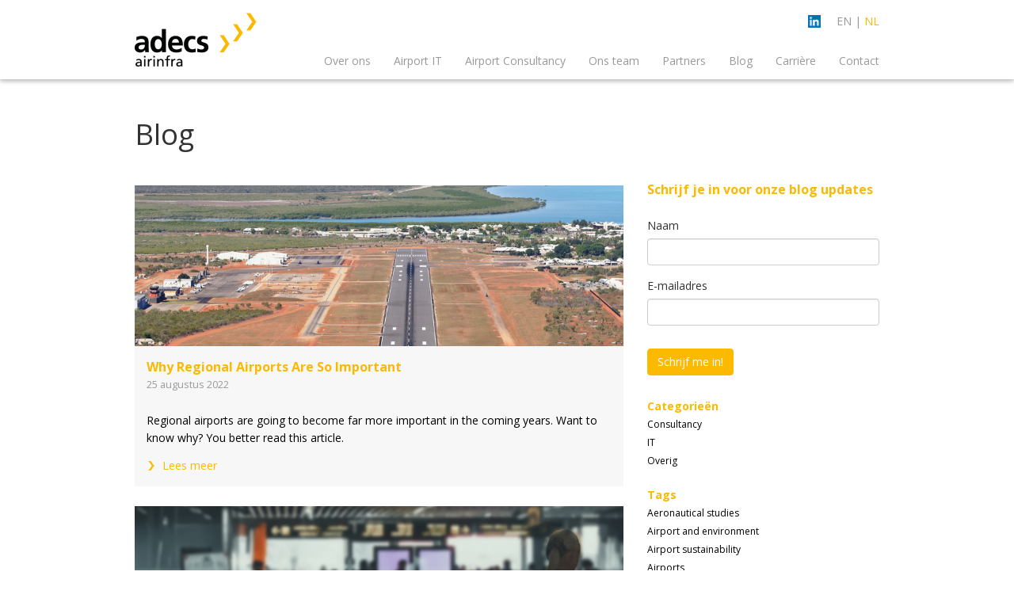

--- FILE ---
content_type: text/html; charset=UTF-8
request_url: https://airinfra.eu/blog/
body_size: 39778
content:

<!DOCTYPE html>
<html>

<head>
	<title>Blog - Adecs Airinfra B.V. | Adecs Airinfra B.V.</title>
	<title>Blog - Adecs Airinfra B.V.</title>
	<meta charset="UTF-8">
    <meta name="viewport" content="width=device-width">

    <meta http-equiv="X-UA-Compatible" content="IE=edge">
    <meta name="viewport" content="width=device-width, initial-scale=1, maximum-scale=1, user-scalable=0">
    
    <link rel="apple-touch-icon-precomposed" sizes="144x144" href="https://airinfra.eu/wp-content/themes/adecs-airinfra/assets/images/icons/favicon-72@2x.png">
    <link rel="apple-touch-icon-precomposed" sizes="114x114" href="https://airinfra.eu/wp-content/themes/adecs-airinfra/assets/images/icons/favicon@2x.png">
    <link rel="apple-touch-icon-precomposed" sizes="72x72" href="https://airinfra.eu/wp-content/themes/adecs-airinfra/assets/images/icons/favicon-72.png">
    <link rel="apple-touch-icon-precomposed" href="https://airinfra.eu/wp-content/themes/adecs-airinfra/assets/images/icons/favicon.png">
    <link rel="shortcut icon" href="https://airinfra.eu/wp-content/themes/adecs-airinfra/assets/images/icons/favicon.ico">
	
	<meta name='robots' content='index, follow, max-image-preview:large, max-snippet:-1, max-video-preview:-1' />
	<style>img:is([sizes="auto" i], [sizes^="auto," i]) { contain-intrinsic-size: 3000px 1500px }</style>
	<link rel="alternate" hreflang="nl" href="https://airinfra.eu/blog/" />
<link rel="alternate" hreflang="en" href="https://airinfra.eu/en/blog/" />
<link rel="alternate" hreflang="x-default" href="https://airinfra.eu/blog/" />

	<!-- This site is optimized with the Yoast SEO plugin v26.7 - https://yoast.com/wordpress/plugins/seo/ -->
	<link rel="canonical" href="https://airinfra.eu/blog/" />
	<meta property="og:locale" content="nl_NL" />
	<meta property="og:type" content="article" />
	<meta property="og:title" content="Blog - Adecs Airinfra B.V." />
	<meta property="og:url" content="https://airinfra.eu/blog/" />
	<meta property="og:site_name" content="Adecs Airinfra B.V." />
	<meta property="article:publisher" content="https://linkedin.com/company/adecs-airinfra" />
	<meta property="article:modified_time" content="2022-11-10T23:17:27+00:00" />
	<meta property="og:image" content="https://airinfra.eu/wp-content/uploads/2019/02/Adecs-airinfra-Technology-is-just-the-beginning2.jpg" />
	<meta property="og:image:width" content="1920" />
	<meta property="og:image:height" content="300" />
	<meta property="og:image:type" content="image/jpeg" />
	<meta name="twitter:card" content="summary_large_image" />
	<meta name="twitter:image" content="https://airinfra.eu/wp-content/uploads/2019/02/Adecs-airinfra-Technology-is-just-the-beginning2.jpg" />
	<script type="application/ld+json" class="yoast-schema-graph">{"@context":"https://schema.org","@graph":[{"@type":"WebPage","@id":"https://airinfra.eu/blog/","url":"https://airinfra.eu/blog/","name":"Blog - Adecs Airinfra B.V.","isPartOf":{"@id":"https://airinfra.eu/#website"},"datePublished":"2018-04-20T09:53:45+00:00","dateModified":"2022-11-10T23:17:27+00:00","breadcrumb":{"@id":"https://airinfra.eu/blog/#breadcrumb"},"inLanguage":"nl-NL","potentialAction":[{"@type":"ReadAction","target":["https://airinfra.eu/blog/"]}]},{"@type":"BreadcrumbList","@id":"https://airinfra.eu/blog/#breadcrumb","itemListElement":[{"@type":"ListItem","position":1,"name":"Home","item":"https://airinfra.eu/"},{"@type":"ListItem","position":2,"name":"Blog"}]},{"@type":"WebSite","@id":"https://airinfra.eu/#website","url":"https://airinfra.eu/","name":"Adecs Airinfra B.V.","description":"Airport IT and consultancy","potentialAction":[{"@type":"SearchAction","target":{"@type":"EntryPoint","urlTemplate":"https://airinfra.eu/?s={search_term_string}"},"query-input":{"@type":"PropertyValueSpecification","valueRequired":true,"valueName":"search_term_string"}}],"inLanguage":"nl-NL"}]}</script>
	<!-- / Yoast SEO plugin. -->


<link rel='stylesheet' id='wp-block-library-css' href='https://airinfra.eu/wp-includes/css/dist/block-library/style.min.css?ver=6.8.3' type='text/css' media='all' />
<style id='classic-theme-styles-inline-css' type='text/css'>
/*! This file is auto-generated */
.wp-block-button__link{color:#fff;background-color:#32373c;border-radius:9999px;box-shadow:none;text-decoration:none;padding:calc(.667em + 2px) calc(1.333em + 2px);font-size:1.125em}.wp-block-file__button{background:#32373c;color:#fff;text-decoration:none}
</style>
<style id='global-styles-inline-css' type='text/css'>
:root{--wp--preset--aspect-ratio--square: 1;--wp--preset--aspect-ratio--4-3: 4/3;--wp--preset--aspect-ratio--3-4: 3/4;--wp--preset--aspect-ratio--3-2: 3/2;--wp--preset--aspect-ratio--2-3: 2/3;--wp--preset--aspect-ratio--16-9: 16/9;--wp--preset--aspect-ratio--9-16: 9/16;--wp--preset--color--black: #000000;--wp--preset--color--cyan-bluish-gray: #abb8c3;--wp--preset--color--white: #ffffff;--wp--preset--color--pale-pink: #f78da7;--wp--preset--color--vivid-red: #cf2e2e;--wp--preset--color--luminous-vivid-orange: #ff6900;--wp--preset--color--luminous-vivid-amber: #fcb900;--wp--preset--color--light-green-cyan: #7bdcb5;--wp--preset--color--vivid-green-cyan: #00d084;--wp--preset--color--pale-cyan-blue: #8ed1fc;--wp--preset--color--vivid-cyan-blue: #0693e3;--wp--preset--color--vivid-purple: #9b51e0;--wp--preset--gradient--vivid-cyan-blue-to-vivid-purple: linear-gradient(135deg,rgba(6,147,227,1) 0%,rgb(155,81,224) 100%);--wp--preset--gradient--light-green-cyan-to-vivid-green-cyan: linear-gradient(135deg,rgb(122,220,180) 0%,rgb(0,208,130) 100%);--wp--preset--gradient--luminous-vivid-amber-to-luminous-vivid-orange: linear-gradient(135deg,rgba(252,185,0,1) 0%,rgba(255,105,0,1) 100%);--wp--preset--gradient--luminous-vivid-orange-to-vivid-red: linear-gradient(135deg,rgba(255,105,0,1) 0%,rgb(207,46,46) 100%);--wp--preset--gradient--very-light-gray-to-cyan-bluish-gray: linear-gradient(135deg,rgb(238,238,238) 0%,rgb(169,184,195) 100%);--wp--preset--gradient--cool-to-warm-spectrum: linear-gradient(135deg,rgb(74,234,220) 0%,rgb(151,120,209) 20%,rgb(207,42,186) 40%,rgb(238,44,130) 60%,rgb(251,105,98) 80%,rgb(254,248,76) 100%);--wp--preset--gradient--blush-light-purple: linear-gradient(135deg,rgb(255,206,236) 0%,rgb(152,150,240) 100%);--wp--preset--gradient--blush-bordeaux: linear-gradient(135deg,rgb(254,205,165) 0%,rgb(254,45,45) 50%,rgb(107,0,62) 100%);--wp--preset--gradient--luminous-dusk: linear-gradient(135deg,rgb(255,203,112) 0%,rgb(199,81,192) 50%,rgb(65,88,208) 100%);--wp--preset--gradient--pale-ocean: linear-gradient(135deg,rgb(255,245,203) 0%,rgb(182,227,212) 50%,rgb(51,167,181) 100%);--wp--preset--gradient--electric-grass: linear-gradient(135deg,rgb(202,248,128) 0%,rgb(113,206,126) 100%);--wp--preset--gradient--midnight: linear-gradient(135deg,rgb(2,3,129) 0%,rgb(40,116,252) 100%);--wp--preset--font-size--small: 13px;--wp--preset--font-size--medium: 20px;--wp--preset--font-size--large: 36px;--wp--preset--font-size--x-large: 42px;--wp--preset--spacing--20: 0.44rem;--wp--preset--spacing--30: 0.67rem;--wp--preset--spacing--40: 1rem;--wp--preset--spacing--50: 1.5rem;--wp--preset--spacing--60: 2.25rem;--wp--preset--spacing--70: 3.38rem;--wp--preset--spacing--80: 5.06rem;--wp--preset--shadow--natural: 6px 6px 9px rgba(0, 0, 0, 0.2);--wp--preset--shadow--deep: 12px 12px 50px rgba(0, 0, 0, 0.4);--wp--preset--shadow--sharp: 6px 6px 0px rgba(0, 0, 0, 0.2);--wp--preset--shadow--outlined: 6px 6px 0px -3px rgba(255, 255, 255, 1), 6px 6px rgba(0, 0, 0, 1);--wp--preset--shadow--crisp: 6px 6px 0px rgba(0, 0, 0, 1);}:where(.is-layout-flex){gap: 0.5em;}:where(.is-layout-grid){gap: 0.5em;}body .is-layout-flex{display: flex;}.is-layout-flex{flex-wrap: wrap;align-items: center;}.is-layout-flex > :is(*, div){margin: 0;}body .is-layout-grid{display: grid;}.is-layout-grid > :is(*, div){margin: 0;}:where(.wp-block-columns.is-layout-flex){gap: 2em;}:where(.wp-block-columns.is-layout-grid){gap: 2em;}:where(.wp-block-post-template.is-layout-flex){gap: 1.25em;}:where(.wp-block-post-template.is-layout-grid){gap: 1.25em;}.has-black-color{color: var(--wp--preset--color--black) !important;}.has-cyan-bluish-gray-color{color: var(--wp--preset--color--cyan-bluish-gray) !important;}.has-white-color{color: var(--wp--preset--color--white) !important;}.has-pale-pink-color{color: var(--wp--preset--color--pale-pink) !important;}.has-vivid-red-color{color: var(--wp--preset--color--vivid-red) !important;}.has-luminous-vivid-orange-color{color: var(--wp--preset--color--luminous-vivid-orange) !important;}.has-luminous-vivid-amber-color{color: var(--wp--preset--color--luminous-vivid-amber) !important;}.has-light-green-cyan-color{color: var(--wp--preset--color--light-green-cyan) !important;}.has-vivid-green-cyan-color{color: var(--wp--preset--color--vivid-green-cyan) !important;}.has-pale-cyan-blue-color{color: var(--wp--preset--color--pale-cyan-blue) !important;}.has-vivid-cyan-blue-color{color: var(--wp--preset--color--vivid-cyan-blue) !important;}.has-vivid-purple-color{color: var(--wp--preset--color--vivid-purple) !important;}.has-black-background-color{background-color: var(--wp--preset--color--black) !important;}.has-cyan-bluish-gray-background-color{background-color: var(--wp--preset--color--cyan-bluish-gray) !important;}.has-white-background-color{background-color: var(--wp--preset--color--white) !important;}.has-pale-pink-background-color{background-color: var(--wp--preset--color--pale-pink) !important;}.has-vivid-red-background-color{background-color: var(--wp--preset--color--vivid-red) !important;}.has-luminous-vivid-orange-background-color{background-color: var(--wp--preset--color--luminous-vivid-orange) !important;}.has-luminous-vivid-amber-background-color{background-color: var(--wp--preset--color--luminous-vivid-amber) !important;}.has-light-green-cyan-background-color{background-color: var(--wp--preset--color--light-green-cyan) !important;}.has-vivid-green-cyan-background-color{background-color: var(--wp--preset--color--vivid-green-cyan) !important;}.has-pale-cyan-blue-background-color{background-color: var(--wp--preset--color--pale-cyan-blue) !important;}.has-vivid-cyan-blue-background-color{background-color: var(--wp--preset--color--vivid-cyan-blue) !important;}.has-vivid-purple-background-color{background-color: var(--wp--preset--color--vivid-purple) !important;}.has-black-border-color{border-color: var(--wp--preset--color--black) !important;}.has-cyan-bluish-gray-border-color{border-color: var(--wp--preset--color--cyan-bluish-gray) !important;}.has-white-border-color{border-color: var(--wp--preset--color--white) !important;}.has-pale-pink-border-color{border-color: var(--wp--preset--color--pale-pink) !important;}.has-vivid-red-border-color{border-color: var(--wp--preset--color--vivid-red) !important;}.has-luminous-vivid-orange-border-color{border-color: var(--wp--preset--color--luminous-vivid-orange) !important;}.has-luminous-vivid-amber-border-color{border-color: var(--wp--preset--color--luminous-vivid-amber) !important;}.has-light-green-cyan-border-color{border-color: var(--wp--preset--color--light-green-cyan) !important;}.has-vivid-green-cyan-border-color{border-color: var(--wp--preset--color--vivid-green-cyan) !important;}.has-pale-cyan-blue-border-color{border-color: var(--wp--preset--color--pale-cyan-blue) !important;}.has-vivid-cyan-blue-border-color{border-color: var(--wp--preset--color--vivid-cyan-blue) !important;}.has-vivid-purple-border-color{border-color: var(--wp--preset--color--vivid-purple) !important;}.has-vivid-cyan-blue-to-vivid-purple-gradient-background{background: var(--wp--preset--gradient--vivid-cyan-blue-to-vivid-purple) !important;}.has-light-green-cyan-to-vivid-green-cyan-gradient-background{background: var(--wp--preset--gradient--light-green-cyan-to-vivid-green-cyan) !important;}.has-luminous-vivid-amber-to-luminous-vivid-orange-gradient-background{background: var(--wp--preset--gradient--luminous-vivid-amber-to-luminous-vivid-orange) !important;}.has-luminous-vivid-orange-to-vivid-red-gradient-background{background: var(--wp--preset--gradient--luminous-vivid-orange-to-vivid-red) !important;}.has-very-light-gray-to-cyan-bluish-gray-gradient-background{background: var(--wp--preset--gradient--very-light-gray-to-cyan-bluish-gray) !important;}.has-cool-to-warm-spectrum-gradient-background{background: var(--wp--preset--gradient--cool-to-warm-spectrum) !important;}.has-blush-light-purple-gradient-background{background: var(--wp--preset--gradient--blush-light-purple) !important;}.has-blush-bordeaux-gradient-background{background: var(--wp--preset--gradient--blush-bordeaux) !important;}.has-luminous-dusk-gradient-background{background: var(--wp--preset--gradient--luminous-dusk) !important;}.has-pale-ocean-gradient-background{background: var(--wp--preset--gradient--pale-ocean) !important;}.has-electric-grass-gradient-background{background: var(--wp--preset--gradient--electric-grass) !important;}.has-midnight-gradient-background{background: var(--wp--preset--gradient--midnight) !important;}.has-small-font-size{font-size: var(--wp--preset--font-size--small) !important;}.has-medium-font-size{font-size: var(--wp--preset--font-size--medium) !important;}.has-large-font-size{font-size: var(--wp--preset--font-size--large) !important;}.has-x-large-font-size{font-size: var(--wp--preset--font-size--x-large) !important;}
:where(.wp-block-post-template.is-layout-flex){gap: 1.25em;}:where(.wp-block-post-template.is-layout-grid){gap: 1.25em;}
:where(.wp-block-columns.is-layout-flex){gap: 2em;}:where(.wp-block-columns.is-layout-grid){gap: 2em;}
:root :where(.wp-block-pullquote){font-size: 1.5em;line-height: 1.6;}
</style>
<link rel='stylesheet' id='wpml-legacy-horizontal-list-0-css' href='https://airinfra.eu/wp-content/plugins/sitepress-multilingual-cms/templates/language-switchers/legacy-list-horizontal/style.min.css?ver=1' type='text/css' media='all' />
<style id='wpml-legacy-horizontal-list-0-inline-css' type='text/css'>
.wpml-ls-statics-shortcode_actions{background-color:#eeeeee;}.wpml-ls-statics-shortcode_actions, .wpml-ls-statics-shortcode_actions .wpml-ls-sub-menu, .wpml-ls-statics-shortcode_actions a {border-color:#cdcdcd;}.wpml-ls-statics-shortcode_actions a, .wpml-ls-statics-shortcode_actions .wpml-ls-sub-menu a, .wpml-ls-statics-shortcode_actions .wpml-ls-sub-menu a:link, .wpml-ls-statics-shortcode_actions li:not(.wpml-ls-current-language) .wpml-ls-link, .wpml-ls-statics-shortcode_actions li:not(.wpml-ls-current-language) .wpml-ls-link:link {color:#444444;background-color:#ffffff;}.wpml-ls-statics-shortcode_actions .wpml-ls-sub-menu a:hover,.wpml-ls-statics-shortcode_actions .wpml-ls-sub-menu a:focus, .wpml-ls-statics-shortcode_actions .wpml-ls-sub-menu a:link:hover, .wpml-ls-statics-shortcode_actions .wpml-ls-sub-menu a:link:focus {color:#000000;background-color:#eeeeee;}.wpml-ls-statics-shortcode_actions .wpml-ls-current-language > a {color:#444444;background-color:#ffffff;}.wpml-ls-statics-shortcode_actions .wpml-ls-current-language:hover>a, .wpml-ls-statics-shortcode_actions .wpml-ls-current-language>a:focus {color:#000000;background-color:#eeeeee;}
</style>
<link rel='stylesheet' id='bootstrap-css' href='https://airinfra.eu/wp-content/themes/adecs-airinfra/assets/css/bootstrap.min.css?ver=6.8.3' type='text/css' media='all' />
<link rel='stylesheet' id='styles-css' href='https://airinfra.eu/wp-content/themes/adecs-airinfra/assets/css/style.min.css?ver=6.8.3' type='text/css' media='all' />
<script type="text/javascript" src="https://airinfra.eu/wp-includes/js/jquery/jquery.min.js?ver=3.7.1" id="jquery-core-js"></script>
<script type="text/javascript" src="https://airinfra.eu/wp-includes/js/jquery/jquery-migrate.min.js?ver=3.4.1" id="jquery-migrate-js"></script>
<script type="text/javascript" src="https://airinfra.eu/wp-content/themes/adecs-airinfra/assets/js/bootstrap.min.js?ver=6.8.3" id="bootstrap-js"></script>
<script type="text/javascript" src="https://airinfra.eu/wp-content/themes/adecs-airinfra/assets/js/scripts.min.js?ver=6.8.3" id="custom-script-js"></script>
<script type="text/javascript" src="https://airinfra.eu/wp-content/themes/adecs-airinfra/assets/js/hotjar.js?ver=6.8.3" id="hotjar-js"></script>
<link rel="https://api.w.org/" href="https://airinfra.eu/wp-json/" /><link rel="alternate" title="JSON" type="application/json" href="https://airinfra.eu/wp-json/wp/v2/pages/700" /><link rel="alternate" title="oEmbed (JSON)" type="application/json+oembed" href="https://airinfra.eu/wp-json/oembed/1.0/embed?url=https%3A%2F%2Fairinfra.eu%2Fblog%2F" />
<link rel="alternate" title="oEmbed (XML)" type="text/xml+oembed" href="https://airinfra.eu/wp-json/oembed/1.0/embed?url=https%3A%2F%2Fairinfra.eu%2Fblog%2F&#038;format=xml" />
	
    <!-- Global site tag (gtag.js) - Google Analytics -->
    <script async src="https://www.googletagmanager.com/gtag/js?id=G-0FSLDNDSE8"></script>
    <script>
		window.dataLayer = window.dataLayer || [];
		function gtag(){dataLayer.push(arguments);}
		gtag('js', new Date());

		gtag('config', 'G-0FSLDNDSE8');
    </script>
	
</head>

<body class="blog">
	<header>
		<div class="container">
			<div class="row">
				<div class="col-sm-12">
					<div class="logo-container">
						<a href="/"><img src="https://airinfra.eu/wp-content/themes/adecs-airinfra/assets/images/logo-adecs-airinfra@2x.png" width="154" /></a>
					</div>
					<div class="menu-container hidden-xs hidden-sm">
						<div class="lang-container">
							<div class="lang"><a href="https://www.linkedin.com/company/adecs-airinfra/" target="_blank"><img src="https://airinfra.eu/wp-content/themes/adecs-airinfra/assets/images/linkedin.png" width="16" height="16" style="width: 16px; height: 16px; margin-bottom: 3px; margin-right: 20px; padding: 0;" /></a><a href="/en/blog" >EN</a> <span class="hidden-xs">|</span> <a href="/blog" class="hidden-xs active">NL</a></div>
						</div>
						<div class="menu-mainmenu-nl-container"><ul id="menu-mainmenu-nl" class="menu"><li id="menu-item-333" class="menu-item menu-item-type-custom menu-item-object-custom menu-item-333"><a href="/#block-company">Over ons</a></li>
<li id="menu-item-334" class="menu-item menu-item-type-custom menu-item-object-custom menu-item-334"><a href="/#block-airport-it">Airport IT</a></li>
<li id="menu-item-335" class="menu-item menu-item-type-custom menu-item-object-custom menu-item-335"><a href="/#block-airport-consultancy">Airport Consultancy</a></li>
<li id="menu-item-336" class="menu-item menu-item-type-custom menu-item-object-custom menu-item-336"><a href="/#block-our-team">Ons team</a></li>
<li id="menu-item-337" class="menu-item menu-item-type-custom menu-item-object-custom menu-item-337"><a href="/#block-partners">Partners</a></li>
<li id="menu-item-725" class="menu-item menu-item-type-custom menu-item-object-custom menu-item-725"><a href="/#block-blog">Blog</a></li>
<li id="menu-item-561" class="menu-item menu-item-type-custom menu-item-object-custom menu-item-561"><a href="/#block-carriere">Carrière</a></li>
<li id="menu-item-338" class="menu-item menu-item-type-custom menu-item-object-custom menu-item-338"><a href="/#block-contact">Contact</a></li>
</ul></div>					</div>
					<div class="menu-container visible-xs visible-sm">
						<ul class="menu menu-product">
							<li class="active"><a href="/" class="active">Terug</a></li>
						</ul>
					</div>
					<div class="lang-container visible-xs visible-sm">
						<div class="lang"><a href="https://www.linkedin.com/company/adecs-airinfra/" target="_blank"><img src="https://airinfra.eu/wp-content/themes/adecs-airinfra/assets/images/linkedin.png" width="16" height="16" style="width: 16px; height: 16px; margin-bottom: 3px; margin-right: 20px; padding: 0;" /></a><a href="/en/blog" >EN</a> <span class="hidden-xs">|</span> <a href="/blog" class="hidden-xs active">NL</a></div>
					</div>
				</div>
			</div>

			<div class="row responsive-menu-container">
				<div class="col-xs-12">
					<div class="responsive-menu">
						<div class="menu-mainmenu-nl-container"><ul id="menu-mainmenu-nl" class="menu"><li id="menu-item-333" class="menu-item menu-item-type-custom menu-item-object-custom menu-item-333"><a href="/#block-company">Over ons</a></li>
<li id="menu-item-334" class="menu-item menu-item-type-custom menu-item-object-custom menu-item-334"><a href="/#block-airport-it">Airport IT</a></li>
<li id="menu-item-335" class="menu-item menu-item-type-custom menu-item-object-custom menu-item-335"><a href="/#block-airport-consultancy">Airport Consultancy</a></li>
<li id="menu-item-336" class="menu-item menu-item-type-custom menu-item-object-custom menu-item-336"><a href="/#block-our-team">Ons team</a></li>
<li id="menu-item-337" class="menu-item menu-item-type-custom menu-item-object-custom menu-item-337"><a href="/#block-partners">Partners</a></li>
<li id="menu-item-725" class="menu-item menu-item-type-custom menu-item-object-custom menu-item-725"><a href="/#block-blog">Blog</a></li>
<li id="menu-item-561" class="menu-item menu-item-type-custom menu-item-object-custom menu-item-561"><a href="/#block-carriere">Carrière</a></li>
<li id="menu-item-338" class="menu-item menu-item-type-custom menu-item-object-custom menu-item-338"><a href="/#block-contact">Contact</a></li>
</ul></div>					</div>
				</div>
			</div>
		</div>
	</header>
<section id="blog">
	
	<div class="container">
		<div class="row">
			<div class="col-sm-7 col-md-8">
                
                <h1>Blog</h1><div class="row content-blocks">
                            <div class="col-sm-12">
                                <div class="content-block content-block-has-link"><a href="https://airinfra.eu/blog/why-regional-airports-are-so-important/">
                                            <div class="content-block-image" />
                                                <div class="image" style="background-image: url(https://airinfra.eu/wp-content/uploads/2022/08/shutterstock_706916095-2.jpg);"></div>
                                            </div>
                                            <div class="content-block-content">
                                                <div>
                                                    <span class="title">Why Regional Airports Are So Important</span>
                                                    <span class="date">25 augustus 2022</span>
                                                    <span class="text">Regional airports are going to become far more important in the coming years. Want to know why? You better read this article.</span><span class="link">Lees meer</span>
                                                </div>
                                            </div></a>
                                </div>
                            </div>
                            
                            <div class="col-sm-12">
                                <div class="content-block content-block-has-link"><a href="https://airinfra.eu/blog/whats-slowing-aviations-recovery/">
                                            <div class="content-block-image" />
                                                <div class="image" style="background-image: url(https://airinfra.eu/wp-content/uploads/2022/06/shutterstock_1721766169-4.jpg);"></div>
                                            </div>
                                            <div class="content-block-content">
                                                <div>
                                                    <span class="title">What’s Slowing Aviation’s Recovery?</span>
                                                    <span class="date">29 juni 2022</span>
                                                    <span class="text">The aviation industry has suffered a hit. But why is its recovery taking so long? We look at the three biggest reasons – staff, fuel, and tech.</span><span class="link">Lees meer</span>
                                                </div>
                                            </div></a>
                                </div>
                            </div>
                            
                            <div class="col-sm-12">
                                <div class="content-block content-block-has-link"><a href="https://airinfra.eu/blog/why-monitoring-the-aviation-safety-system-is-key/">
                                            <div class="content-block-image" />
                                                <div class="image" style="background-image: url(https://airinfra.eu/wp-content/uploads/2022/01/shutterstock_1719808840-2.jpg);"></div>
                                            </div>
                                            <div class="content-block-content">
                                                <div>
                                                    <span class="title">Why monitoring the aviation safety system is key</span>
                                                    <span class="date">31 januari 2022</span>
                                                    <span class="text">Aviation safety however is about the safety of the entire system. Monitoring that system is critical.</span><span class="link">Lees meer</span>
                                                </div>
                                            </div></a>
                                </div>
                            </div>
                            
                            <div class="col-sm-12">
                                <div class="content-block content-block-has-link"><a href="https://airinfra.eu/blog/a-year-of-innovation-impact-and-sustainability/">
                                            <div class="content-block-image" />
                                                <div class="image" style="background-image: url(https://airinfra.eu/wp-content/uploads/2021/12/shutterstock_1869538963-2.jpg);"></div>
                                            </div>
                                            <div class="content-block-content">
                                                <div>
                                                    <span class="title">A year of innovation, impact and sustainability</span>
                                                    <span class="date">13 december 2021</span>
                                                    <span class="text">The aviation industry is still reeling from the Covid-19 pandemic. Still, the industry keeps looking forward, with sustainable air travel being priority for all.</span><span class="link">Lees meer</span>
                                                </div>
                                            </div></a>
                                </div>
                            </div>
                            
                            <div class="col-sm-12">
                                <div class="content-block content-block-has-link"><a href="https://airinfra.eu/blog/the-environment-or-the-bottom-line/">
                                            <div class="content-block-image" />
                                                <div class="image" style="background-image: url(https://airinfra.eu/wp-content/uploads/2021/11/shutterstock_745545028-1.jpg);"></div>
                                            </div>
                                            <div class="content-block-content">
                                                <div>
                                                    <span class="title">The environment or the bottom line?</span>
                                                    <span class="date">24 november 2021</span>
                                                    <span class="text">Airports should take a lead role in stimulating the other partners in the industry to become even more active in making the industry more sustainable.</span><span class="link">Lees meer</span>
                                                </div>
                                            </div></a>
                                </div>
                            </div>
                            
                            <div class="col-sm-12">
                                <div class="content-block content-block-has-link"><a href="https://airinfra.eu/blog/the-importance-of-participation-in-helping-expand-your-operations/">
                                            <div class="content-block-image" />
                                                <div class="image" style="background-image: url(https://airinfra.eu/wp-content/uploads/2021/10/shutterstock_735965602.jpg);"></div>
                                            </div>
                                            <div class="content-block-content">
                                                <div>
                                                    <span class="title">The importance of participation in helping expand your operations</span>
                                                    <span class="date">6 oktober 2021</span>
                                                    <span class="text">How can you get the support from groups for your future plans? As a consultancy agency, Adecs participates in talks, to help build the support airports need.</span><span class="link">Lees meer</span>
                                                </div>
                                            </div></a>
                                </div>
                            </div>
                            
                            <div class="col-sm-12">
                                <div class="content-block content-block-has-link"><a href="https://airinfra.eu/blog/what-behaviour-do-we-need-from-autonomous-drones/">
                                            <div class="content-block-image" />
                                                <div class="image" style="background-image: url(https://airinfra.eu/wp-content/uploads/2021/09/shutterstock_1879641013-2.jpg);"></div>
                                            </div>
                                            <div class="content-block-content">
                                                <div>
                                                    <span class="title">What behaviour do we need from autonomous drones</span>
                                                    <span class="date">6 september 2021</span>
                                                    <span class="text">As a student at TU Delft, Jerry is writing his MSc thesis on the effective coordination of surveillance through online learning using autonomous drones.</span><span class="link">Lees meer</span>
                                                </div>
                                            </div></a>
                                </div>
                            </div>
                            
                            <div class="col-sm-12">
                                <div class="content-block content-block-has-link"><a href="https://airinfra.eu/blog/still-a-long-and-rocky-way-ahead-for-aviation/">
                                            <div class="content-block-image" />
                                                <div class="image" style="background-image: url(https://airinfra.eu/wp-content/uploads/2021/08/adecs_16123-1.jpg);"></div>
                                            </div>
                                            <div class="content-block-content">
                                                <div>
                                                    <span class="title">Still a long and rocky way ahead for aviation</span>
                                                    <span class="date">9 augustus 2021</span>
                                                    <span class="text">It is going to be a turbulent ride before aviation is back on track, if parts of the industry will get back at the same level as before the pandemic at all.</span><span class="link">Lees meer</span>
                                                </div>
                                            </div></a>
                                </div>
                            </div>
                            
                            <div class="col-sm-12">
                                <div class="content-block content-block-has-link"><a href="https://airinfra.eu/blog/who-will-control-the-drones/">
                                            <div class="content-block-image" />
                                                <div class="image" style="background-image: url(https://airinfra.eu/wp-content/uploads/2021/07/shutterstock_1452928715.jpg);"></div>
                                            </div>
                                            <div class="content-block-content">
                                                <div>
                                                    <span class="title">Who will control the drones?</span>
                                                    <span class="date">5 juli 2021</span>
                                                    <span class="text">We are honoured that Adecs Airinfra has been asked to develop realistic scenarios regarding responsibilities, governance, and financing when it comes to U-space</span><span class="link">Lees meer</span>
                                                </div>
                                            </div></a>
                                </div>
                            </div>
                            
                            <div class="col-sm-12">
                                <div class="content-block content-block-has-link"><a href="https://airinfra.eu/blog/crisis-and-policies-aside-you-need-to-innovate/">
                                            <div class="content-block-image" />
                                                <div class="image" style="background-image: url(https://airinfra.eu/wp-content/uploads/2021/06/shutterstock_1569565576-11-2.jpg);"></div>
                                            </div>
                                            <div class="content-block-content">
                                                <div>
                                                    <span class="title">Crisis and policies aside, you need to innovate!</span>
                                                    <span class="date">7 juni 2021</span>
                                                    <span class="text">Whether or not we will fully return to a pre-pandemic state of air travel, sustainability will become an even bigger part of airport operations.</span><span class="link">Lees meer</span>
                                                </div>
                                            </div></a>
                                </div>
                            </div>
                            
                </div>
                
                    <div class="blog-links">
                        <div class="row">
                            <div class="col-xs-4">
                            </div>
                            <div class="col-xs-4 text-center">
                            </div>
                            <div class="col-xs-4 text-right"><a href="https://airinfra.eu/blog/page/2/" >Oudere posts</a><span class="arrow next"></span>
                            </div>
                        </div>
                    </div>
                    
            </div>
            <div class="col-sm-5 col-md-4">
                <div class="blog-subscribe blog">
                    <p class="header">Schrijf je in voor onze blog updates</p>

                    <!-- Signup part -->
					<div id="mmm_generated_form">
						<form method="POST" action="" name="optinform" id="mmm_optinform">
							<div id="mmm_row_error_message"><span id="mmm_error_message" class="error"></span></div>

							<div class="form-group">
								<label for="naam">Naam</label>
								<input value="" size="30" name="naam" id="mmm_naam" type="text" class="form-control">
								<span id="mmm_error_naam" class="error"></span>
							</div>
							<div class="form-group">
								<label for="emailadres">E-mailadres</label>
								<input value="" size="30" name="emailadres" id="mmm_emailadres" type="text" class="form-control">
								<span id="mmm_error_emailadres" class="error"></span>
							</div>
							<div class="form-group">
								<input value="" size="30" name="radid" id="mmm_radid" style="display: none" type="text">
								<input value="550a5cd83debeb840f0d46c30a9d7892" size="30" name="token" id="mmm_token" style="display: none" type="text">
								<input value="en_GB" name="language" id="mmm_language" type="hidden" />
								<input value="https://future.yourwoo.com" name="subdomain" id="mmm_subdomain" type="hidden" />
								<div id="mmm_text_labels"
																		data-text-FORMGEN_FORM_ERROR_ALPHABETICAL_ONLY=" "
									data-text-FORMGEN_FORM_ERROR_ALPHANUMERICAL_ONLY=" "
									data-text-FORMGEN_FORM_ERROR_NUMERICAL_ONLY=" "
									data-text-FORMGEN_FORM_ERROR_EMAIL_NOT_VALID=" "
									data-text-FORMGEN_FORM_ERROR_FIELD_REQUIRED=" "
									data-text-FORMGEN_FORM_GENERAL_ERROR="Vul alstublieft alle velden in"
									data-text-FORMGEN_FORM_SEND_ERROR="An error occured while sending your data."
								></div>
								<!-- Functionaliteit wordt bepaald met een eventListener in het JavaScript gedeelte -->
								<button id="mmm_sendform" class="btn">Schrijf me in!</button>
							</div>
						</form>
					</div>

					<!-- Confirmation part -->
					<div id="mmm_thankyou_form" style="display: none; border-style: solid;border-width: 0px;border-style: black; height: 300px;float:left;margin-bottom: 30px">
						<div class="wrapper">
							<p id="mmm_thankyou_message">
							Bedankt voor uw inschrijving. U ontvangt een e-mail waarmee u uw inschrijving kunt bevestigen.							</p>
						</div>
					</div>

					<div class="links">
						<div class="row">
							<div class="col-sm-12">
                                <p class="categories"><b>Categorieën</b><br><a href="/blog/cat/10/consultancy/">Consultancy</a><br><a href="/blog/cat/9/it/">IT</a><br><a href="/blog/cat/1/overig/">Overig</a><br></p>							</div>
							<div class="col-sm-12">
								<p class="tags"><b>Tags</b><br><a href="/blog/tag/122/aeronautical-studies/">Aeronautical studies</a><br><a href="/blog/tag/45/airport-and-environment/">Airport and environment</a><br><a href="/blog/tag/120/airport-sustainability/">Airport sustainability</a><br><a href="/blog/tag/132/airports/">Airports</a><br><a href="/blog/tag/46/aviation-consultancy-services/">Aviation consultancy services</a><br><a href="/blog/tag/123/aviation-safety-and-regulation/">Aviation safety and regulation</a><br><a href="/blog/tag/130/aviaton-industry/">aviaton industry</a><br><a href="/blog/tag/128/drones/">drones</a><br><a href="/blog/tag/127/innovation/">Innovation</a><br><a href="/blog/tag/68/airlink/">IT: AirLink</a><br><a href="/blog/tag/67/airport-technology-lab/">IT: Airport Technology Lab</a><br><a href="/blog/tag/116/airsignage-2/">IT: AirSignage</a><br><a href="/blog/tag/131/recovery/">recovery</a><br>							</div>
						</div>

						                    </div>
                </div>
            </div>
        </div>         
    </div>
</section>

<script>var mmmFormOptions = {bedrijfsnaam:false,emailadres:true,naam:true,achternaam:false,telefoonnummer:false,tussenvoegsel:false};</script>
<script src="//formgen.yourwoo.com/generic-1-1.min.js"></script>

</body>

</html>

--- FILE ---
content_type: text/css
request_url: https://airinfra.eu/wp-content/themes/adecs-airinfra/assets/css/style.min.css?ver=6.8.3
body_size: 29921
content:
@charset "UTF-8";
@import url("https://fonts.googleapis.com/css?family=Open+Sans:400,700");
.slick-slider {
  position: relative;
  display: block;
  box-sizing: border-box;
  -webkit-touch-callout: none;
  -webkit-user-select: none;
  -moz-user-select: none;
  -ms-user-select: none;
  user-select: none;
  -ms-touch-action: pan-y;
  touch-action: pan-y;
  -webkit-tap-highlight-color: transparent; }

.slick-list {
  position: relative;
  overflow: hidden;
  display: block;
  margin: 0;
  padding: 0; }

.slick-list:focus {
  outline: none; }

.slick-list.dragging {
  cursor: pointer;
  cursor: hand; }

.slick-slider .slick-track, .slick-slider .slick-list {
  -ms-transform: translate3d(0, 0, 0);
  transform: translate3d(0, 0, 0); }

.slick-track {
  position: relative;
  left: 0;
  top: 0;
  display: block;
  margin-left: auto;
  margin-right: auto; }

.slick-track:before, .slick-track:after {
  content: "";
  display: table; }

.slick-track:after {
  clear: both; }

.slick-loading .slick-track {
  visibility: hidden; }

.slick-slide {
  float: left;
  height: 100%;
  min-height: 1px;
  display: none; }

[dir="rtl"] .slick-slide {
  float: right; }

.slick-slide img {
  display: block; }

.slick-slide.slick-loading img {
  display: none; }

.slick-slide.dragging img {
  pointer-events: none; }

.slick-initialized .slick-slide {
  display: block; }

.slick-loading .slick-slide {
  visibility: hidden; }

.slick-vertical .slick-slide {
  display: block;
  height: auto;
  border: 1px solid transparent; }

.slick-arrow.slick-hidden {
  display: none; }

.slick-loading .slick-list {
  background: #fff url("../images/ajax-loader.gif") center center no-repeat; }

@font-face {
  font-family: "slick";
  src: url("../fonts/slick.eot");
  src: url("../fonts/slick.eot?#iefix") format("embedded-opentype"), url("../fonts/slick.woff") format("woff"), url("../fonts/slick.ttf") format("truetype"), url("../fonts/slick.svg#slick") format("svg");
  font-weight: normal;
  font-style: normal; }

.slick-prev, .slick-next {
  position: absolute;
  display: block;
  height: 20px;
  width: 20px;
  line-height: 0px;
  font-size: 0px;
  cursor: pointer;
  background: transparent;
  color: transparent;
  top: 50%;
  -ms-transform: translate(0, -50%);
  transform: translate(0, -50%);
  padding: 0;
  border: none;
  outline: none; }

.slick-prev:hover, .slick-prev:focus, .slick-next:hover, .slick-next:focus {
  outline: none;
  background: transparent;
  color: transparent; }

.slick-prev:hover:before, .slick-prev:focus:before, .slick-next:hover:before, .slick-next:focus:before {
  opacity: 1; }

.slick-prev.slick-disabled:before, .slick-next.slick-disabled:before {
  opacity: 1; }

.slick-prev:before, .slick-next:before {
  font-family: "slick";
  font-size: 20px;
  line-height: 1;
  color: #fff;
  opacity: 1;
  -webkit-font-smoothing: antialiased;
  -moz-osx-font-smoothing: grayscale; }

.slick-prev {
  left: 25px;
  z-index: 10; }

@media screen and (max-width: 991px) {
  .slick-prev {
    left: 15px; } }

[dir="rtl"] .slick-prev {
  left: auto;
  right: -25px; }

.slick-prev:before {
  content: "←"; }

[dir="rtl"] .slick-prev:before {
  content: "→"; }

.slick-next {
  right: 25px; }

@media screen and (max-width: 991px) {
  .slick-next {
    right: 15px; } }

[dir="rtl"] .slick-next {
  left: -25px;
  right: auto; }

.slick-next:before {
  content: "→"; }

[dir="rtl"] .slick-next:before {
  content: "←"; }

.slick-dotted.slick-slider {
  margin-bottom: 30px; }

.slick-dots {
  position: absolute;
  bottom: 0px;
  list-style: none;
  display: block;
  text-align: center;
  padding: 0;
  margin: 0;
  width: 100%; }

.slick-dots li {
  position: relative;
  display: inline-block;
  height: 20px;
  width: 20px;
  margin: 0 5px;
  padding: 0;
  cursor: pointer; }

.slick-dots li button {
  border: 0;
  background: transparent;
  display: block;
  height: 20px;
  width: 20px;
  outline: none;
  line-height: 0px;
  font-size: 0px;
  color: transparent;
  padding: 5px;
  cursor: pointer; }

.slick-dots li button:hover, .slick-dots li button:focus {
  outline: none; }

.slick-dots li button:hover:before, .slick-dots li button:focus:before {
  opacity: 1; }

.slick-dots li button:before {
  position: absolute;
  top: 0;
  left: 0;
  content: "•";
  width: 20px;
  height: 20px;
  font-family: "slick";
  font-size: 8px;
  line-height: 20px;
  text-align: center;
  color: #fff;
  opacity: 1;
  -webkit-font-smoothing: antialiased;
  -moz-osx-font-smoothing: grayscale; }

.slick-dots li.slick-active button:before {
  color: #fff;
  opacity: 1; }

body {
  font-family: "Open Sans", Arial, sans-serif;
  line-height: 1.6em; }

p {
  margin-bottom: 1.5em; }

.container {
  max-width: 970px; }

div p:last-of-type {
  margin-bottom: 0; }

header {
  position: fixed;
  z-index: 100;
  width: 100%;
  height: 100px;
  margin-top: -100px;
  background-color: #fff;
  box-shadow: 0px 3px 5px 0px rgba(0, 0, 0, 0.25); }

@media screen and (max-width: 767px) {
  header {
    height: 75px;
    margin-top: -75px; } }

header .container {
  position: relative; }

header .container .col-sm-12 {
  display: -ms-flexbox;
  display: flex; }

header .container .col-sm-12 .logo-container {
  -ms-flex: 0 1 0%;
      flex: 0 1 0%; }

header .container .col-sm-12 .logo-container img {
  padding: 16px 0; }

@media screen and (max-width: 767px) {
  header .container .col-sm-12 .logo-container img {
    width: 125px;
    height: auto;
    padding: 10px 0; } }

header .container .col-sm-12 .menu-container {
  -ms-flex: 1;
      flex: 1;
  text-align: right; }

@media screen and (max-width: 991px) {
  header .container .col-sm-12 .menu-container {
    padding: 65px 0 0 35px; }
  header .container .col-sm-12 .menu-container:not(.hidden-xs) {
    display: inline-block !important; } }

@media screen and (max-width: 767px) {
  header .container .col-sm-12 .menu-container {
    padding: 30px 0 0 20px; } }

@media screen and (min-width: 992px) {
  header .container .col-sm-12 .menu-container {
    float: right; } }

header .container .col-sm-12 .menu-container > div {
  width: 100%; }

header .container .col-sm-12 .menu-container ul.menu {
  margin: 0;
  padding: 0;
  list-style: none; }

header .container .col-sm-12 .menu-container ul.menu li {
  height: 35px;
  display: inline-block;
  padding-left: 11px; }

@media screen and (max-width: 991px) {
  header .container .col-sm-12 .menu-container ul.menu li:not(.active) {
    display: none; } }

header .container .col-sm-12 .menu-container ul.menu li ul {
  display: none;
  position: absolute;
  padding: 0;
  background-color: #fff;
  z-index: 100; }

header .container .col-sm-12 .menu-container ul.menu li ul li {
  height: auto;
  min-width: 125px;
  margin: 10px 0;
  padding: 0 15px;
  border-right: solid 1px #999;
  vertical-align: top; }

header .container .col-sm-12 .menu-container ul.menu li ul li:not(.menu-item-has-children) {
  display: block; }

header .container .col-sm-12 .menu-container ul.menu li ul li:not(.menu-item-has-children) a {
  color: #999; }

header .container .col-sm-12 .menu-container ul.menu li ul li:not(.menu-item-has-children) a:hover {
  color: #535353; }

header .container .col-sm-12 .menu-container ul.menu li ul li:nth-child(2) {
  border: none; }

header .container .col-sm-12 .menu-container ul.menu li ul li a {
  height: auto;
  margin: 0;
  padding: 0;
  color: #fbb900; }

header .container .col-sm-12 .menu-container ul.menu li ul li ul {
  position: relative; }

header .container .col-sm-12 .menu-container ul.menu li ul li ul li {
  min-width: auto;
  margin: 0;
  display: block;
  padding: 5px 0 5px 15px;
  border-right: none; }

header .container .col-sm-12 .menu-container ul.menu li ul li ul li a {
  color: #999; }

header .container .col-sm-12 .menu-container ul.menu li:hover ul {
  display: block; }

header .container .col-sm-12 .menu-container ul.menu a {
  display: block;
  height: 22px;
  margin-bottom: 13px;
  padding-left: 14px;
  color: #999;
  text-decoration: none; }

header .container .col-sm-12 .menu-container ul.menu a:hover {
  color: #535353;
  text-decoration: none; }

header .container .col-sm-12 .menu-container ul.menu a:focus {
  text-decoration: none; }

header .container .col-sm-12 .menu-container ul.menu a.active {
  color: #535353;
  background: url(/wp-content/themes/adecs-airinfra/assets/images/arrow-nav-section.png) left center no-repeat; }

header .container .col-sm-12 .menu-container ul.menu.menu-product a.active {
  color: #535353;
  background: url(/wp-content/themes/adecs-airinfra/assets/images/arrow-nav-product.png) left center no-repeat; }

header .container .col-sm-12 .menu-container .menu-toggle {
  text-decoration: none;
  color: #999; }

header .container .col-sm-12 .menu-container .menu-toggle span {
  padding-right: 5px; }

header .container .col-sm-12 .lang-container {
  height: 30px;
  padding: 16px 0 50px 0;
  text-align: right;
  color: #999; }

@media screen and (min-width: 992px) {
  header .container .col-sm-12 .lang-container {
    width: 100%; } }

@media screen and (max-width: 767px) {
  header .container .col-sm-12 .lang-container {
    padding: 30px 0 0 35px;
    float: right; } }

@media screen and (min-width: 768px) and (max-width: 991px) {
  header .container .col-sm-12 .lang-container {
    padding: 65px 0 0 35px;
    float: right; } }

header .container .col-sm-12 .lang-container img {
  padding: 0 20px 0 0; }

@media screen and (max-width: 767px) {
  header .container .col-sm-12 .lang-container img {
    padding: 0 10px 0 0; } }

header .container .col-sm-12 .lang-container a {
  color: #999; }

header .container .col-sm-12 .lang-container a.active {
  color: #fbb900; }

header .container .menu-toggle a {
  font-size: 16px;
  color: #000; }

header .container .menu-toggle a:hover, header .container .menu-toggle a:focus, header .container .menu-toggle a:active {
  text-decoration: none; }

.responsive-menu-container {
  position: absolute;
  width: 100%;
  height: 0;
  overflow: hidden; }

@media screen and (max-width: 767px) {
  .responsive-menu-container > [class*="col-"] {
    padding-left: 0;
    padding-right: 0; } }

.responsive-menu-container .responsive-menu {
  padding: 15px;
  background-color: #fbb900; }

.responsive-menu-container .responsive-menu ul {
  list-style: none;
  padding: 0;
  margin: 0; }

.responsive-menu-container .responsive-menu ul li:hover a {
  text-decoration: none; }

.responsive-menu-container .responsive-menu ul a {
  font-size: 16px;
  line-height: 2em;
  color: #000; }

.responsive-menu-container .responsive-menu ul ul {
  display: none; }

.search-container {
  position: absolute;
  width: 100%;
  height: 0;
  overflow: hidden; }

@media screen and (max-width: 767px) {
  .search-container > [class*="col-"] {
    padding-left: 0;
    padding-right: 0; } }

.search-container .search {
  padding: 15px;
  background-color: #fbb900; }

.search-container .search input[type="search"] {
  width: 85%;
  height: 30px;
  padding: 5px 15px;
  border: none; }

@media screen and (max-width: 767px) {
  .search-container .search input[type="search"] {
    width: 80%; } }

.search-container .search input[type="search"]::-webkit-input-placeholder {
  font-size: 12px; }

.search-container .search input[type="search"]:-moz-placeholder {
  font-size: 12px; }

.search-container .search input[type="search"]::-moz-placeholder {
  font-size: 12px; }

.search-container .search input[type="search"]:-ms-input-placeholder {
  font-size: 12px; }

.search-container .search input[type="search"]:focus {
  outline: none; }

.search-container .search input[type="submit"] {
  width: 15%;
  height: 30px;
  margin-left: -4px;
  padding: 0 10px;
  border: none;
  color: #fff;
  background-color: #535353; }

@media screen and (max-width: 767px) {
  .search-container .search input[type="submit"] {
    width: 20%; } }

.search-container .search input[type="submit"]:focus {
  outline: none; }

section {
  position: relative;
  background-repeat: no-repeat;
  background-size: cover;
  background-position: center; }

section:first-of-type {
  margin-top: 100px; }

@media screen and (max-width: 767px) {
  section:first-of-type {
    margin-top: 75px; } }

section:first-of-type > .container {
  height: 200px; }

@media screen and (min-width: 768px) and (max-width: 991px) {
  section:first-of-type > .container {
    height: 300px; } }

@media screen and (min-width: 992px) {
  section:first-of-type > .container {
    height: 400px; } }

section .container {
  padding-top: 50px;
  padding-bottom: 75px; }

@media screen and (max-width: 767px) {
  section .container {
    padding-top: 40px;
    padding-bottom: 50px; } }

section a {
  color: #fbb900; }

section a:hover, section a:focus {
  color: #fbb900; }

section h1 {
  margin-top: 0;
  margin-bottom: 30px;
  font-size: 36px; }

@media screen and (max-width: 767px) {
  section h1 {
    margin-bottom: 30px;
    font-size: 28px; } }

section .section-nav {
  position: absolute;
  width: 100%;
  bottom: 0;
  padding: 0 0 20px; }

section .section-nav a {
  display: block;
  text-align: center; }

section:last-of-type .section-nav {
  display: none; }

section[style*="background-image: linear-gradient(rgba(83,83,83,1)"] * {
  color: #fff; }

section .slider {
  overflow: hidden;
  height: 200px; }

@media screen and (min-width: 768px) and (max-width: 991px) {
  section .slider {
    height: 300px; } }

@media screen and (min-width: 992px) {
  section .slider {
    height: 400px; } }

section .slider .slide {
  height: 200px;
  background-position: center;
  background-repeat: no-repeat;
  background-size: cover; }

@media screen and (min-width: 768px) and (max-width: 991px) {
  section .slider .slide {
    height: 300px; } }

@media screen and (min-width: 992px) {
  section .slider .slide {
    height: 400px; } }

section .slider .slide.slick-active .slide-text {
  opacity: 1; }

section .slider .slide a {
  width: 100%;
  height: 100%;
  display: block; }

section .slider .slide .slide-text {
  display: -ms-flexbox;
  display: flex;
  -ms-flex-direction: column;
      flex-direction: column;
  -ms-flex-pack: center;
      justify-content: center;
  position: absolute;
  top: 0;
  right: 0;
  height: 100%;
  margin-right: 50px;
  opacity: 0;
  transition: opacity 1s; }

@media screen and (min-width: 64em) {
  section .slider .slide .slide-text {
    margin-right: 80px; } }

section .slider .slide .slide-text > div {
  background-color: rgba(255, 255, 255, 0.75); }

section .slider .slide .slide-text > div * {
  padding: 5px 10px;
  font-size: 36px;
  font-weight: normal;
  line-height: 1.5;
  color: #000; }

@media screen and (max-width: 479px) {
  section .slider .slide .slide-text > div * {
    font-size: 14px; } }

@media screen and (min-width: 480px) and (max-width: 39.9375em) {
  section .slider .slide .slide-text > div * {
    font-size: 18px; } }

@media screen and (min-width: 40em) and (max-width: 63.9375em) {
  section .slider .slide .slide-text > div * {
    font-size: 24px; } }

@media screen and (min-width: 64em) {
  section .slider .slide .slide-text > div * {
    padding: 5px 15px;
    font-size: 28px; } }

section .slider .slide .slide-text > div p:not(:last-child) {
  margin-bottom: 0; }

section .slider .slide .slide-text img {
  height: 1em;
  display: inline;
  padding: 0 0 5px 10px; }

section .quote {
  margin-top: 15px;
  margin-bottom: 15px; }

section .quote.quote-top {
  margin-bottom: 45px; }

section .quote .quote-bg {
  min-height: 100px;
  background-color: #f7f7f7; }

section .quote .quote-bg span {
  display: block;
  padding: 10px; }

section .quote .quote-bg img {
  width: 100px;
  height: 100px;
  padding: 0 15px 0 0;
  box-sizing: content-box;
  float: left; }

section .quote .quote-bg .quote-text {
  font-size: 16px; }

@media screen and (max-width: 767px) {
  section .quote .quote-bg .quote-text {
    font-size: 14px; } }

section .quote .quote-bg .quote-name {
  display: inline !important;
  font-size: 14px; }

section .content-blocks > [class*=col] {
  margin: 15px 0; }

section .content-blocks > [class*=col].devider {
  margin: 15px 0 0 0; }

@media screen and (max-width: 767px) {
  section .content-blocks > [class*=col] {
    margin-bottom: 30px; } }

@media screen and (max-width: 767px) {
  section .content-blocks > [class*=col]:last-of-type {
    margin-bottom: 15px; } }

section .content-blocks .content-block {
  width: 100%;
  background-color: #f7f7f7; }

@media screen and (max-width: 767px) {
  section .content-blocks .content-block {
    height: auto !important; } }

@media screen and (min-width: 768px) {
  section .content-blocks .content-block.content-block-has-link {
    transition: transform 0.1s, box-shadow 0.1s; } }

@media screen and (min-width: 768px) {
  section .content-blocks .content-block.content-block-has-link:hover {
    -ms-transform: scale(1.025);
        transform: scale(1.025);
    box-shadow: 0px 0px 15px 0px rgba(0, 0, 0, 0.15); } }

@media screen and (min-width: 768px) {
  section .content-blocks .content-block .row, section .content-blocks .content-block .col-sm-4 {
    height: 100%; } }

section .content-blocks .content-block .content-block-image .image {
  background-position: center;
  background-repeat: no-repeat;
  background-size: cover; }

@media screen and (min-width: 768px) {
  section .content-blocks .content-block .content-block-image .image {
    width: 100%;
    height: 100%; } }

section .content-blocks .content-block .content-block-image .image:after {
  padding-top: 33%;
  display: block;
  content: ''; }

section .content-blocks .content-block .content-block-content > div {
  padding: 15px 15px 50px 15px; }

@media screen and (min-width: 768px) {
  section .content-blocks .content-block .content-block-content.col-sm-8 > div {
    padding: 15px 15px 50px 0; } }

section .content-blocks .content-block .content-block-content .title {
  display: block;
  font-size: 16px;
  font-weight: bold;
  color: #fbb900; }

section .content-blocks .content-block .content-block-content .subtitle {
  display: block;
  font-size: 14px;
  color: #000; }

section .content-blocks .content-block .content-block-content .text {
  display: block;
  margin-top: 1.6em;
  color: #000; }

section .content-blocks .content-block .content-block-content .link {
  position: absolute;
  bottom: 15px;
  padding-left: 20px;
  display: block;
  color: #fbb900;
  background: url(/wp-content/themes/adecs-airinfra/assets/images/arrow-nav-section.png) left center no-repeat; }

section .content-blocks .content-block * {
  text-decoration: none !important; }

section#block-our-team .team-blocks > [class*=col] {
  margin: 15px 0; }

@media screen and (max-width: 767px) {
  section#block-our-team .team-blocks > [class*=col]:nth-child(even) {
    padding-left: 8px; }
  section#block-our-team .team-blocks > [class*=col]:nth-child(odd) {
    padding-right: 8px; } }

section#block-our-team .team-blocks .team-block {
  position: relative;
  cursor: pointer;
  background-size: cover; }

section#block-our-team .team-blocks .team-block:after {
  padding-top: 75%;
  display: block;
  content: ''; }

section#block-our-team .team-blocks .team-block .linkedin {
  position: absolute;
  top: 33%;
  left: 50%;
  margin-top: -15px;
  margin-left: -15px;
  opacity: 0;
  transition: opacity 1s; }

section#block-our-team .team-blocks .team-block .info {
  position: absolute;
  bottom: 0;
  width: 100%;
  padding: 5px;
  opacity: 0;
  background-color: #f7f7f7;
  transition: opacity 1s;
  color: #000; }

@media screen and (max-width: 480px) {
  section#block-our-team .team-blocks .team-block .info {
    font-size: 12px;
    line-height: 1.6em; } }

section#block-our-team .team-blocks .team-block .info .function {
  display: block;
  color: #fbb900; }

@media screen and (max-width: 480px) {
  section#block-our-team .team-blocks .team-block .info .function {
    display: none; } }

section#block-our-team .team-blocks .team-block:hover .linkedin, section#block-our-team .team-blocks .team-block:hover .info {
  opacity: 1; }

section#block-partners .content-blocks .content-block {
  background-color: transparent; }

section#block-partners .content-blocks .content-block:hover {
  -ms-transform: none;
      transform: none;
  box-shadow: none; }

section#block-partners .content-blocks .content-block .content-block-image .image {
  background-size: 100%; }

@media screen and (max-width: 767px) {
  section#block-partners .content-blocks .content-block .content-block-image .image {
    background-size: 75%; }
  section#block-partners .content-blocks .content-block .content-block-image .image:after {
    padding-top: 25%; } }

section#block-partners .content-blocks .content-block .content-block-content {
  padding: 0 0 50px 0; }

section#block-partners .content-blocks .content-block .content-block-content > div {
  padding: 0;
  margin: 15px 0 0 0; }

section #map {
  width: 100%;
  height: 300px; }

@media screen and (max-width: 767px) {
  section#block-blog#block-blog .blog-subscribe, section .blog-subscribe#block-blog .blog-subscribe {
    padding-top: 45px; } }

@media screen and (max-width: 767px) {
  section#block-blog.blog-subscribe, section .blog-subscribe.blog-subscribe {
    padding-bottom: 45px; } }

section#block-blog.blog-subscribe.blog, section#block-blog.blog-subscribe.blog-item, section .blog-subscribe.blog-subscribe.blog, section .blog-subscribe.blog-subscribe.blog-item {
  padding-top: 45px; }

@media screen and (min-width: 768px) {
  section#block-blog.blog-subscribe.blog, section#block-blog.blog-subscribe.blog-item, section .blog-subscribe.blog-subscribe.blog, section .blog-subscribe.blog-subscribe.blog-item {
    padding-top: 78px; } }

section#block-blog .link, section .blog-subscribe .link {
  padding-left: 20px;
  display: block;
  color: #fbb900;
  background: url(/wp-content/themes/adecs-airinfra/assets/images/arrow-nav-section.png) left center no-repeat; }

section#block-blog .header, section .blog-subscribe .header {
  display: block;
  margin-bottom: 1.5em;
  font-size: 16px;
  font-weight: bold;
  color: #fbb900; }

section#block-blog .content-blocks .col-sm-12:first-child, section .blog-subscribe .content-blocks .col-sm-12:first-child {
  margin-top: 5px; }

section#block-blog .content-blocks .content-block .content-block-content > div, section .blog-subscribe .content-blocks .content-block .content-block-content > div {
  padding: 15px; }

section#block-blog form #row_error_message, section .blog-subscribe form #row_error_message {
  display: none !important; }

section#block-blog form #error_message .spacer, section .blog-subscribe form #error_message .spacer {
  display: inline-block;
  margin-bottom: 10px; }

section#block-blog form .error, section .blog-subscribe form .error {
  margin: 1em 0;
  font-weight: bold;
  color: #dc3545; }

section#block-blog form label, section .blog-subscribe form label {
  font-weight: normal; }

section#block-blog form .form-control:focus, section .blog-subscribe form .form-control:focus {
  border-color: #fbb900;
  box-shadow: inset 0 1px 1px rgba(0, 0, 0, 0.075), 0 0 8px rgba(251, 185, 0, 0.6); }

section#block-blog form input[type=text], section .blog-subscribe form input[type=text] {
  color: #000; }

section#block-blog form .btn, section .blog-subscribe form .btn {
  margin-top: 1em;
  border-color: #fbb900;
  color: #fff;
  background-color: #fbb900; }

section#block-blog form .btn:hover, section#block-blog form .btn:focus, section .blog-subscribe form .btn:hover, section .blog-subscribe form .btn:focus {
  border-color: #999;
  background-color: #999; }

section#block-blog .links, section .blog-subscribe .links {
  margin-top: 2em; }

section#block-blog .links .share img, section .blog-subscribe .links .share img {
  display: inline-block;
  margin-top: 10px;
  margin-right: 10px; }

section#block-blog .links b, section .blog-subscribe .links b {
  color: #fbb900; }

section#block-blog .links p:not(.archive) a, section#block-blog .links p:not(.archive) a:hover, section#block-blog .links p:not(.archive) a:focus, section .blog-subscribe .links p:not(.archive) a, section .blog-subscribe .links p:not(.archive) a:hover, section .blog-subscribe .links p:not(.archive) a:focus {
  font-weight: bold;
  color: #000; }

section#block-blog .links p.archive a, section#block-blog .links p.archive a:hover, section#block-blog .links p.archive a:focus, section .blog-subscribe .links p.archive a, section .blog-subscribe .links p.archive a:hover, section .blog-subscribe .links p.archive a:focus {
  font-weight: bold; }

section#product .container-fluid, section#product .container-fluid .row-fluid:first-of-type .col-sm-12 {
  padding-left: 0;
  padding-right: 0; }

section#product .product-header {
  height: 300px;
  background-repeat: no-repeat;
  background-size: cover;
  background-position: center; }

@media screen and (max-width: 767px) {
  section#product .product-header {
    height: 150px; } }

section#product .product-title {
  padding-bottom: 30px; }

section#product .product-title h1 {
  margin: 10px 0 0 0;
  font-size: 40px;
  line-height: 1.5em; }

@media screen and (max-width: 991px) {
  section#product .product-title h1 {
    font-size: 32px; } }

@media screen and (max-width: 480px) {
  section#product .product-title h1 {
    font-size: 24px; } }

section#product .product-description {
  padding-bottom: 45px; }

@media screen and (max-width: 767px) {
  section#product .product-description [class*=col]:not(:last-of-type) {
    margin-bottom: 1.5em; } }

section#product .product-key-features h2 {
  font-size: 28px;
  margin-top: 0;
  margin-bottom: 30px; }

@media screen and (max-width: 767px) {
  section#product .product-key-features h2 {
    font-size: 24px; } }

section#product .product-key-features .panel-group {
  margin-bottom: 30px; }

section#product .product-key-features .panel-group .product-key-feature {
  border-top: solid 1px #000; }

section#product .product-key-features .panel-group .product-key-feature .panel-title {
  font-size: 18px;
  line-height: 50px; }

@media screen and (max-width: 767px) {
  section#product .product-key-features .panel-group .product-key-feature .panel-title {
    font-size: 16px;
    line-height: 40px; } }

section#product .product-key-features .panel-group .product-key-feature .panel-title a {
  display: block;
  color: #000;
  text-decoration: none; }

section#product .product-key-features .panel-group .product-key-feature .panel-title a:before {
  width: 22px;
  height: 22px;
  margin-top: 14px;
  float: right;
  content: "";
  background: url(/wp-content/themes/adecs-airinfra/assets/images/arrow-features.png) -22px 0 no-repeat;
  cursor: pointer; }

@media screen and (max-width: 767px) {
  section#product .product-key-features .panel-group .product-key-feature .panel-title a:before {
    margin-top: 10px; } }

section#product .product-key-features .panel-group .product-key-feature .panel-title a[aria-expanded="true"]:before {
  background: url(/wp-content/themes/adecs-airinfra/assets/images/arrow-nav.png) 0 0 no-repeat; }

section#product .product-key-features .panel-group .product-key-feature .panel-body {
  padding-bottom: 15px; }

section#product .product-key-features .panel-group .product-key-feature:last-of-type {
  border-bottom: solid 1px #000; }

section#product .product-expert {
  margin-top: 15px;
  margin-bottom: 30px; }

section#product .product-expert .title {
  color: #fbb900; }

section#product .product-expert a {
  color: #000; }

section#product .theme-title {
  color: #fbb900; }

section #map {
  width: 100%;
  height: 300px; }

@media screen and (min-width: 768px) {
  section#blog .content-blocks {
    padding-bottom: 45px; } }

section#blog .content-blocks .col-sm-12:first-child {
  margin-bottom: 10px; }

section#blog .content-blocks .header {
  display: block;
  font-size: 16px;
  font-weight: bold;
  color: #fbb900; }

section#blog .content-blocks .content-block .content-block-content .date {
  padding-bottom: 1.5em;
  font-size: 90%;
  color: #999; }

section#blogitem .container-fluid, section#blogitem .container-fluid .row-fluid:first-of-type .col-sm-12 {
  padding-left: 0;
  padding-right: 0; }

section#blogitem .blog-header {
  height: 300px;
  background-repeat: no-repeat;
  background-size: cover;
  background-position: center; }

@media screen and (max-width: 767px) {
  section#blogitem .blog-header {
    height: 150px; } }

section#blogitem .blog-title {
  margin-bottom: 10px; }

section#blogitem .blog-date {
  padding-bottom: 1.5em;
  font-size: 90%;
  color: #999; }

section#blogitem .blog-text {
  padding-bottom: 45px; }

@media screen and (max-width: 767px) {
  section#blogitem .blog-text [class*=col]:not(:last-of-type) {
    margin-bottom: 1.5em; } }

.blog-links {
  padding-top: 1.5em;
  border-top: solid 1px #535353; }

@media screen and (min-width: 768px) {
  .blog-links {
    padding-bottom: 45px; } }

.blog-links a {
  height: 22px;
  margin-bottom: 13px;
  color: #535353;
  text-decoration: none; }

.blog-links a:hover {
  color: #535353;
  text-decoration: none; }

.blog-links a:focus {
  text-decoration: none; }

.blog-links a.active {
  color: #535353; }

.blog-links .arrow.next {
  margin-right: -3px;
  padding-left: 14px;
  background: url(/wp-content/themes/adecs-airinfra/assets/images/arrow-nav-section.png) right center no-repeat; }

.blog-links .arrow.prev {
  margin-left: -3px;
  padding-left: 16px;
  background: url(/wp-content/themes/adecs-airinfra/assets/images/arrow-nav-product.png) left center no-repeat; }

.blog-subscribe .links > .row {
  margin-bottom: 1.5em; }

.blog-subscribe .links > .row [class*="col"] {
  margin-bottom: 1.5em; }

.blog-subscribe .categories a, .blog-subscribe .tags a {
  font-size: 12px !important;
  font-weight: normal !important; }


--- FILE ---
content_type: application/javascript
request_url: https://airinfra.eu/wp-content/themes/adecs-airinfra/assets/js/scripts.min.js?ver=6.8.3
body_size: 2886
content:
!function(e){e(document).ready(function(){e(".menu-toggle").on("click",function(){e(".responsive-menu-container").hasClass("open")?(e(".menu-toggle, .responsive-menu-container").removeClass("open"),e(".responsive-menu-container").animate({height:0},500)):(e(".menu-toggle, .responsive-menu-container").addClass("open"),e(".responsive-menu-container").animate({height:e(".responsive-menu-container").prop("scrollHeight")},500))}),e(".responsive-menu-container a").on("click",function(){e(".menu-toggle, .responsive-menu-container").removeClass("open"),e(".responsive-menu-container").animate({height:0},500)}),e(".search-toggle").on("click",function(){e(".search-container").hasClass("open")?(e(".search-toggle, .search-container").removeClass("open"),e(".search-container").animate({height:0},500)):(e(".search-toggle, .search-container").addClass("open"),e(".search-container").animate({height:e(".search-container").prop("scrollHeight")},500))})}),e(window).on("load",function(){e("section[id*=block-section]").each(function(){e(this).css("background-image",e(this).find(".section-background").css("background-image"))}),e(".default .menu-container a[href*=#], .responsive-menu-container a[href*=#]").on("click",function(n){n.preventDefault();var t=e(this).attr("href"),i=e(t).offset().top;return jQuery("html, body").animate({scrollTop:i-e("header").height()},"slow"),!1}),location.hash&&setTimeout(function(){e(".menu-container a[href*='"+location.hash+"']").trigger("click")},1),e(".section-nav a").on("click",function(){if(e(this).closest("section").next("section").length>0){var n=e(this).closest("section").next("section").offset().top;jQuery("html, body").animate({scrollTop:n-e("header").height()},"slow")}return!1});var n,t=e("header").outerHeight();jQuery(window).on("scroll load",function(){var n=jQuery(this).scrollTop()+e(window).height()/2-t;e("section[id*=block]").each(function(){var i=jQuery(this).offset().top-t,o=i+jQuery(this).outerHeight();if(n>=i&&n<=o){e(".menu-container [class*=menu-mainmenu]").find("li").removeClass("active"),e(".menu-container [class*=menu-mainmenu]").find("a").removeClass("active"),e(".menu-container [class*=menu-mainmenu]").find('a[href="#'+jQuery(this).attr("id")+'"]').parent().addClass("active"),e(".menu-container [class*=menu-mainmenu]").find('a[href="#'+jQuery(this).attr("id")+'"]').addClass("active");var a=e("#nav").find('a[href="#'+jQuery(this).attr("id")+'"]').html();e(".nav-static a").html("<span class='glyphicon glyphicon-menu-down'></span> "+a)}0===n&&e(".nav-static a").html("<span class='glyphicon glyphicon-menu-down'></span> MENU")})});var i=function(){e("section").each(function(){n=0,e(this).find(".content-block").height("auto"),e(this).find(".content-block").each(function(){e(this).height()>n&&(n=e(this).height())}),e(this).find(".content-block").height(n)})};i(),e(window).resize(function(){i()})})}(jQuery);